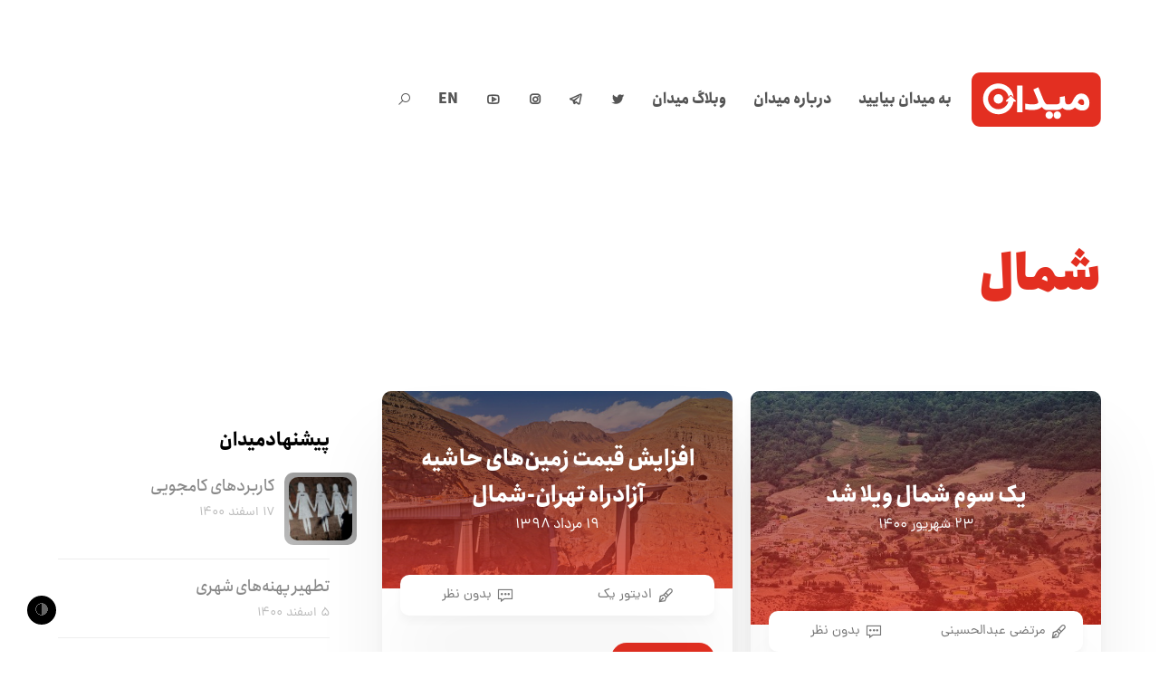

--- FILE ---
content_type: text/html; charset=UTF-8
request_url: https://meidaan.com/archive/tag/%D8%B4%D9%85%D8%A7%D9%84
body_size: 16645
content:
<!DOCTYPE html>
<html dir="rtl" lang="fa-IR" prefix="og: http://ogp.me/ns# fb: http://ogp.me/ns/fb#" itemscope itemtype="http://schema.org/WebPage">
<head>
<meta charset="UTF-8">
<link rel="profile" href="https://gmpg.org/xfn/11">
<!-- Manifest added by SuperPWA - Progressive Web Apps Plugin For WordPress -->
<link rel="manifest" href="/superpwa-manifest.json">
<meta name="theme-color" content="#e32f21">
<!-- / SuperPWA.com -->
<title>شمال &#8211; میدان</title>
<meta name='robots' content='max-image-preview:large' />
	<style>img:is([sizes="auto" i], [sizes^="auto," i]) { contain-intrinsic-size: 3000px 1500px }</style>
	<meta name="viewport" content="width=device-width, initial-scale=1">
<meta http-equiv="X-UA-Compatible" content="IE=edge" />
<meta name="generator" content="Total WordPress Theme 4.9.9" />
		<!-- This site uses the Google Analytics by MonsterInsights plugin v9.2.4 - Using Analytics tracking - https://www.monsterinsights.com/ -->
		<!-- توجه: افزونه در حال حاضر در این سایت پیکربندی نشده است. صاحب سایت باید گوگل آنالیتیکس را در پانل تنظیمات افزونه تأیید کند. -->
					<!-- No tracking code set -->
				<!-- / Google Analytics by MonsterInsights -->
		<style id='co-authors-plus-coauthors-style-inline-css'>
.wp-block-co-authors-plus-coauthors.is-layout-flow [class*=wp-block-co-authors-plus]{display:inline}

</style>
<style id='co-authors-plus-avatar-style-inline-css'>
.wp-block-co-authors-plus-avatar :where(img){height:auto;max-width:100%;vertical-align:bottom}.wp-block-co-authors-plus-coauthors.is-layout-flow .wp-block-co-authors-plus-avatar :where(img){vertical-align:middle}.wp-block-co-authors-plus-avatar:is(.alignleft,.alignright){display:table}.wp-block-co-authors-plus-avatar.aligncenter{display:table;margin-inline:auto}

</style>
<style id='co-authors-plus-image-style-inline-css'>
.wp-block-co-authors-plus-image{margin-bottom:0}.wp-block-co-authors-plus-image :where(img){height:auto;max-width:100%;vertical-align:bottom}.wp-block-co-authors-plus-coauthors.is-layout-flow .wp-block-co-authors-plus-image :where(img){vertical-align:middle}.wp-block-co-authors-plus-image:is(.alignfull,.alignwide) :where(img){width:100%}.wp-block-co-authors-plus-image:is(.alignleft,.alignright){display:table}.wp-block-co-authors-plus-image.aligncenter{display:table;margin-inline:auto}

</style>
<style id='safe-svg-svg-icon-style-inline-css'>
.safe-svg-cover{text-align:center}.safe-svg-cover .safe-svg-inside{display:inline-block;max-width:100%}.safe-svg-cover svg{height:100%;max-height:100%;max-width:100%;width:100%}

</style>
<style id='classic-theme-styles-inline-css'>
/*! This file is auto-generated */
.wp-block-button__link{color:#fff;background-color:#32373c;border-radius:9999px;box-shadow:none;text-decoration:none;padding:calc(.667em + 2px) calc(1.333em + 2px);font-size:1.125em}.wp-block-file__button{background:#32373c;color:#fff;text-decoration:none}
</style>
<style id='global-styles-inline-css'>
:root{--wp--preset--aspect-ratio--square: 1;--wp--preset--aspect-ratio--4-3: 4/3;--wp--preset--aspect-ratio--3-4: 3/4;--wp--preset--aspect-ratio--3-2: 3/2;--wp--preset--aspect-ratio--2-3: 2/3;--wp--preset--aspect-ratio--16-9: 16/9;--wp--preset--aspect-ratio--9-16: 9/16;--wp--preset--color--black: #000000;--wp--preset--color--cyan-bluish-gray: #abb8c3;--wp--preset--color--white: #ffffff;--wp--preset--color--pale-pink: #f78da7;--wp--preset--color--vivid-red: #cf2e2e;--wp--preset--color--luminous-vivid-orange: #ff6900;--wp--preset--color--luminous-vivid-amber: #fcb900;--wp--preset--color--light-green-cyan: #7bdcb5;--wp--preset--color--vivid-green-cyan: #00d084;--wp--preset--color--pale-cyan-blue: #8ed1fc;--wp--preset--color--vivid-cyan-blue: #0693e3;--wp--preset--color--vivid-purple: #9b51e0;--wp--preset--gradient--vivid-cyan-blue-to-vivid-purple: linear-gradient(135deg,rgba(6,147,227,1) 0%,rgb(155,81,224) 100%);--wp--preset--gradient--light-green-cyan-to-vivid-green-cyan: linear-gradient(135deg,rgb(122,220,180) 0%,rgb(0,208,130) 100%);--wp--preset--gradient--luminous-vivid-amber-to-luminous-vivid-orange: linear-gradient(135deg,rgba(252,185,0,1) 0%,rgba(255,105,0,1) 100%);--wp--preset--gradient--luminous-vivid-orange-to-vivid-red: linear-gradient(135deg,rgba(255,105,0,1) 0%,rgb(207,46,46) 100%);--wp--preset--gradient--very-light-gray-to-cyan-bluish-gray: linear-gradient(135deg,rgb(238,238,238) 0%,rgb(169,184,195) 100%);--wp--preset--gradient--cool-to-warm-spectrum: linear-gradient(135deg,rgb(74,234,220) 0%,rgb(151,120,209) 20%,rgb(207,42,186) 40%,rgb(238,44,130) 60%,rgb(251,105,98) 80%,rgb(254,248,76) 100%);--wp--preset--gradient--blush-light-purple: linear-gradient(135deg,rgb(255,206,236) 0%,rgb(152,150,240) 100%);--wp--preset--gradient--blush-bordeaux: linear-gradient(135deg,rgb(254,205,165) 0%,rgb(254,45,45) 50%,rgb(107,0,62) 100%);--wp--preset--gradient--luminous-dusk: linear-gradient(135deg,rgb(255,203,112) 0%,rgb(199,81,192) 50%,rgb(65,88,208) 100%);--wp--preset--gradient--pale-ocean: linear-gradient(135deg,rgb(255,245,203) 0%,rgb(182,227,212) 50%,rgb(51,167,181) 100%);--wp--preset--gradient--electric-grass: linear-gradient(135deg,rgb(202,248,128) 0%,rgb(113,206,126) 100%);--wp--preset--gradient--midnight: linear-gradient(135deg,rgb(2,3,129) 0%,rgb(40,116,252) 100%);--wp--preset--font-size--small: 13px;--wp--preset--font-size--medium: 20px;--wp--preset--font-size--large: 36px;--wp--preset--font-size--x-large: 42px;--wp--preset--spacing--20: 0.44rem;--wp--preset--spacing--30: 0.67rem;--wp--preset--spacing--40: 1rem;--wp--preset--spacing--50: 1.5rem;--wp--preset--spacing--60: 2.25rem;--wp--preset--spacing--70: 3.38rem;--wp--preset--spacing--80: 5.06rem;--wp--preset--shadow--natural: 6px 6px 9px rgba(0, 0, 0, 0.2);--wp--preset--shadow--deep: 12px 12px 50px rgba(0, 0, 0, 0.4);--wp--preset--shadow--sharp: 6px 6px 0px rgba(0, 0, 0, 0.2);--wp--preset--shadow--outlined: 6px 6px 0px -3px rgba(255, 255, 255, 1), 6px 6px rgba(0, 0, 0, 1);--wp--preset--shadow--crisp: 6px 6px 0px rgba(0, 0, 0, 1);}:where(.is-layout-flex){gap: 0.5em;}:where(.is-layout-grid){gap: 0.5em;}body .is-layout-flex{display: flex;}.is-layout-flex{flex-wrap: wrap;align-items: center;}.is-layout-flex > :is(*, div){margin: 0;}body .is-layout-grid{display: grid;}.is-layout-grid > :is(*, div){margin: 0;}:where(.wp-block-columns.is-layout-flex){gap: 2em;}:where(.wp-block-columns.is-layout-grid){gap: 2em;}:where(.wp-block-post-template.is-layout-flex){gap: 1.25em;}:where(.wp-block-post-template.is-layout-grid){gap: 1.25em;}.has-black-color{color: var(--wp--preset--color--black) !important;}.has-cyan-bluish-gray-color{color: var(--wp--preset--color--cyan-bluish-gray) !important;}.has-white-color{color: var(--wp--preset--color--white) !important;}.has-pale-pink-color{color: var(--wp--preset--color--pale-pink) !important;}.has-vivid-red-color{color: var(--wp--preset--color--vivid-red) !important;}.has-luminous-vivid-orange-color{color: var(--wp--preset--color--luminous-vivid-orange) !important;}.has-luminous-vivid-amber-color{color: var(--wp--preset--color--luminous-vivid-amber) !important;}.has-light-green-cyan-color{color: var(--wp--preset--color--light-green-cyan) !important;}.has-vivid-green-cyan-color{color: var(--wp--preset--color--vivid-green-cyan) !important;}.has-pale-cyan-blue-color{color: var(--wp--preset--color--pale-cyan-blue) !important;}.has-vivid-cyan-blue-color{color: var(--wp--preset--color--vivid-cyan-blue) !important;}.has-vivid-purple-color{color: var(--wp--preset--color--vivid-purple) !important;}.has-black-background-color{background-color: var(--wp--preset--color--black) !important;}.has-cyan-bluish-gray-background-color{background-color: var(--wp--preset--color--cyan-bluish-gray) !important;}.has-white-background-color{background-color: var(--wp--preset--color--white) !important;}.has-pale-pink-background-color{background-color: var(--wp--preset--color--pale-pink) !important;}.has-vivid-red-background-color{background-color: var(--wp--preset--color--vivid-red) !important;}.has-luminous-vivid-orange-background-color{background-color: var(--wp--preset--color--luminous-vivid-orange) !important;}.has-luminous-vivid-amber-background-color{background-color: var(--wp--preset--color--luminous-vivid-amber) !important;}.has-light-green-cyan-background-color{background-color: var(--wp--preset--color--light-green-cyan) !important;}.has-vivid-green-cyan-background-color{background-color: var(--wp--preset--color--vivid-green-cyan) !important;}.has-pale-cyan-blue-background-color{background-color: var(--wp--preset--color--pale-cyan-blue) !important;}.has-vivid-cyan-blue-background-color{background-color: var(--wp--preset--color--vivid-cyan-blue) !important;}.has-vivid-purple-background-color{background-color: var(--wp--preset--color--vivid-purple) !important;}.has-black-border-color{border-color: var(--wp--preset--color--black) !important;}.has-cyan-bluish-gray-border-color{border-color: var(--wp--preset--color--cyan-bluish-gray) !important;}.has-white-border-color{border-color: var(--wp--preset--color--white) !important;}.has-pale-pink-border-color{border-color: var(--wp--preset--color--pale-pink) !important;}.has-vivid-red-border-color{border-color: var(--wp--preset--color--vivid-red) !important;}.has-luminous-vivid-orange-border-color{border-color: var(--wp--preset--color--luminous-vivid-orange) !important;}.has-luminous-vivid-amber-border-color{border-color: var(--wp--preset--color--luminous-vivid-amber) !important;}.has-light-green-cyan-border-color{border-color: var(--wp--preset--color--light-green-cyan) !important;}.has-vivid-green-cyan-border-color{border-color: var(--wp--preset--color--vivid-green-cyan) !important;}.has-pale-cyan-blue-border-color{border-color: var(--wp--preset--color--pale-cyan-blue) !important;}.has-vivid-cyan-blue-border-color{border-color: var(--wp--preset--color--vivid-cyan-blue) !important;}.has-vivid-purple-border-color{border-color: var(--wp--preset--color--vivid-purple) !important;}.has-vivid-cyan-blue-to-vivid-purple-gradient-background{background: var(--wp--preset--gradient--vivid-cyan-blue-to-vivid-purple) !important;}.has-light-green-cyan-to-vivid-green-cyan-gradient-background{background: var(--wp--preset--gradient--light-green-cyan-to-vivid-green-cyan) !important;}.has-luminous-vivid-amber-to-luminous-vivid-orange-gradient-background{background: var(--wp--preset--gradient--luminous-vivid-amber-to-luminous-vivid-orange) !important;}.has-luminous-vivid-orange-to-vivid-red-gradient-background{background: var(--wp--preset--gradient--luminous-vivid-orange-to-vivid-red) !important;}.has-very-light-gray-to-cyan-bluish-gray-gradient-background{background: var(--wp--preset--gradient--very-light-gray-to-cyan-bluish-gray) !important;}.has-cool-to-warm-spectrum-gradient-background{background: var(--wp--preset--gradient--cool-to-warm-spectrum) !important;}.has-blush-light-purple-gradient-background{background: var(--wp--preset--gradient--blush-light-purple) !important;}.has-blush-bordeaux-gradient-background{background: var(--wp--preset--gradient--blush-bordeaux) !important;}.has-luminous-dusk-gradient-background{background: var(--wp--preset--gradient--luminous-dusk) !important;}.has-pale-ocean-gradient-background{background: var(--wp--preset--gradient--pale-ocean) !important;}.has-electric-grass-gradient-background{background: var(--wp--preset--gradient--electric-grass) !important;}.has-midnight-gradient-background{background: var(--wp--preset--gradient--midnight) !important;}.has-small-font-size{font-size: var(--wp--preset--font-size--small) !important;}.has-medium-font-size{font-size: var(--wp--preset--font-size--medium) !important;}.has-large-font-size{font-size: var(--wp--preset--font-size--large) !important;}.has-x-large-font-size{font-size: var(--wp--preset--font-size--x-large) !important;}
:where(.wp-block-post-template.is-layout-flex){gap: 1.25em;}:where(.wp-block-post-template.is-layout-grid){gap: 1.25em;}
:where(.wp-block-columns.is-layout-flex){gap: 2em;}:where(.wp-block-columns.is-layout-grid){gap: 2em;}
:root :where(.wp-block-pullquote){font-size: 1.5em;line-height: 1.6;}
</style>
<link rel='stylesheet' id='wpo_min-header-0-css' href='https://meidaan.com/wp-content/cache/wpo-minify/1730811333/assets/wpo-minify-header-17558768.min.css' media='all' />
<!--[if IE 8]>
<link rel='stylesheet' id='wpex-ie8-css' href='https://meidaan.com/wp-content/themes/meidaan-four/assets/css/wpex-ie8.css' media='all' />
<![endif]-->
<!--[if IE 9]>
<link rel='stylesheet' id='wpex-ie9-css' href='https://meidaan.com/wp-content/themes/meidaan-four/assets/css/wpex-ie9.css' media='all' />
<![endif]-->
<link rel='stylesheet' id='wpo_min-header-3-css' href='https://meidaan.com/wp-content/cache/wpo-minify/1730811333/assets/wpo-minify-header-9e520e5b.min.css' media='all' />
<script type="text/javascript">
window.slideDeck2Version = "5.4.0";
window.slideDeck2Distribution = "lite";
</script>
<script src="https://meidaan.com/wp-content/plugins/jquery-manager/assets/js/jquery-3.5.1.min.js" id="jquery-core-js"></script>
<script src="https://meidaan.com/wp-content/plugins/wp-user-avatar/assets/flatpickr/flatpickr.min.js" id="ppress-flatpickr-js"></script>
<script src="https://meidaan.com/wp-content/plugins/wp-user-avatar/assets/select2/select2.min.js" id="ppress-select2-js"></script>
<!--[if lt IE 9]>
<script src="https://meidaan.com/wp-content/themes/meidaan-four/assets/js/dynamic/html5.js" id="wpex-html5shiv-js"></script>
<![endif]-->
<script src="https://meidaan.com/wp-content/plugins/footnotes/js/jquery.tools.min.js" id="mci-footnotes-jquery-tools-js"></script>
<script src="https://meidaan.com/wp-content/plugins/jquery-manager/assets/js/jquery-migrate-3.3.0.min.js" id="jquery-migrate-js"></script>
<link rel="https://api.w.org/" href="https://meidaan.com/wp-json/" /><link rel="alternate" title="JSON" type="application/json" href="https://meidaan.com/wp-json/wp/v2/tags/16487" /><script>var cov__contry = "Iran";var cov__contry_text = "ایران";var cov__mbx_token = "pk.eyJ1IjoibWVocmFuYm9saGFzYW5pIiwiYSI6ImNrYnRoMXJ1NjA5d2UydHQ3ZWxpZ3VtengifQ.Vijyu2Zd83RoTog784aJNg";var cov__err_msg ="واکشی داده‌ها انجام نشد، شاید داده ای در کشور منتخب شما وجود نداشته باشد یا API موقتاً غیرقابل دسترس باشد.";var cov__plugin_dir = "https://meidaan.com/wp-content/plugins/corona-virus-data/";var cov__cases = "مبتلایان";var cov__deaths = "فوتی‌ها";var cov__recoverd = "بهبود یافته‌ها";var cov__cases_today = "مبتلایان امروز";var cov__deaths_today = "فوتی‌های امروز";var cov__critical = "موارد بحرانی";var cov__active = "موارد فعال";var cov__casepmillion = "مبتلایان در هر میلیون";var cov__deathspmillion = "فوتی‌ها در هر میلیون";var cov__history_global = "اطلاعات روزانه جهانی"var cov__history_c = "اطلاعات روزانه"var cov__popu = "جمعیت"</script><!-- start Simple Custom CSS and JS -->
<style>
.ashkaan {
	background: url('https://meidaan.com/wp-content/themes/compass/images/ashkan-cover.jpg') no-repeat;
	background-size: cover;
	width: 100%;
	height: 600px;
	position: relative;
	margin-top: -120px;
  background-position: center;
	}
	
.ashkaan .ashkaan-inner {
    width: 60%;
    height: 600px;
    display: block;
    position: relative;
    float: left;
    text-align: center;
}

.ashkaan .ashkaan-inner h1 {
    color: #fff;
	position: relative;
	font-size: 38px;
	font-weight: bold;
	margin-top: 1.5em;
	background: #e32f21;
	display: inline-block;
	padding: 0.7em 1.5em 0.3em;
	word-spacing: -3px;
	font-family: 'IRANSans';
}

.ashkaan .ashkaan-inner h1 p {
    font-size: 19px;
    text-align: left;
    margin-top: 7px;
}

.ashkaan-text {
    font-family: 'IRANSans';
    padding: 20px 20% 0 20%;
    color: #fff;
    font-weight: bold;
    text-shadow: 0px 1px 5px #666;
    margin-bottom: 35px
}

.ashkaan-btn a {
    display: inline;
    background: linear-gradient(150deg,#f00 0%,#ff6c00 50%,#ff6923 90%);
    color: #fff;
    font-family: 'IRANSans';
    padding: 10px 30px;
    border-radius: 40px;
    word-spacing: -3px;
    font-weight: bold;
  transition: all 0.3s ease-in-out;
}

.ashkaan-btn a:hover {
    box-shadow: 3px 3px 20px rgba(0, 0, 0, 0.2);
}

.home .main-navbar, .page-ashkan .main-navbar { display: none }
.home .navbar .search-form, .page-ashkan .navbar .search-form { display: none }
.home .header-sw, .page-ashkan .header-sw { display: none }

@media screen and (max-width:750px) {
  .navbar {
  margin: 0;
  }
  
  .page-ashkan .entry-header .entry-title {
  	width: 100% !important;
  }
  
  .ashkan-yaadnameh-posts .pis-ul {
    column-count: 1 !important;
}
  
  .navbar .inner-wrap {
    width: 100%;
    max-width: 100%;
    margin: 0 auto;
    padding: 25px 5px;
}
  
  .navbar-brand {
    float: left; 
  	position: relative;
    left: 0;
    right: 5px;
  }
  
  .ashkaan .ashkaan-inner {
    width: 80% !important;
height: 600px;
display: block;
position: relative;
float: left;
text-align: center;
clear: both;
margin-top: 6em;
margin-left: 0em;
}
  
  .ashkaan .ashkaan-inner h1 {
  margin-top: 0.2em;
    padding: 0.7em 1.3em 0.3em;
    font-size: 20px;
    margin-left: -50px
  }
  
  .ashkaan-text {
  padding: 20px 7% 0 7%;
    font-size: 0.9em;
  }
  
}

.page-ashkan .site-header {
    background: url('https://meidaan.com/wp-content/themes/compass/images/ashkan-cover.jpg');
    height: 300px;
    background-position: center;
}

.page-ashkan .breadcrumbs {
    display: none;
}

.page-ashkan .entry-header {
    text-align: center;
}

.page-ashkan .entry-header .entry-title {
    font-weight: bold;
    background: #e32f21e6;
    color: #fff;
    width: 40%;
    margin: 0 auto;
    position: relative;
    top: -40px;
    display: inline-block;
    height: 70px;
    line-height: 1.9;
}

.page-ashkan .entry-header .edit-link {
    display: none;
}

.ashkan-yaadnameh-posts .pis-ul {
    column-count: 2;
}

.ashkan-yaadnameh-posts .pis-ul .pis-li {
    display: table;
  	margin-bottom: 4em;
}

.ashkan-yaadnameh-posts .pis-ul .pis-li .pis-utility {
    margin-bottom: 0 !important;
}

.ashkan-yaadnameh-posts .pis-ul .pis-li .pis-title {
    line-height: 1.6 !important;
 	margin-bottom: 7px !important;
}

.ashkan-yaadnameh-posts .pis-ul .pis-li .pis-thumbnail {
    float: right;
  margin-bottom: 0;
}

.ashkan-yaadnameh-posts .pis-ul .pis-li .pis-title-link {
    font-size: 23px;
    font-weight: bold;
    word-spacing: -3px;
}

.ashkan-yaadnameh-posts .pis-ul .pis-li .pis-excerpt {
    font-size: 14px !important;
    line-height: 1.8 !important;
    color: #555;
}

.ashkan-yaadnameh-posts .pis-ul .pis-li .pis-more {
    display: block;
    margin-top: 20px;
}

.ashkan-yaadnameh-posts .pis-ul .pis-li .pis-more-link {
    background: #e32f21;
    color: #fff;
    padding: 3px 15px;
    border-radius: 80px;
}

.ashkan-yaadnameh-posts .pis-ul .pis-li .pis-more-link:hover {
    background: #bd1205;
}

.meidaan-home-main-post .pis-custom-field.pis-custom-field-enclosure {
	display: none;
}

.zirgozar-home .pis-li .pis-thumbnail {
	max-height: 170px;
	overflow: hidden;
}

.postid-73650.single-post #post-media img {
	position: absolute;
	top: 0;
	right: 0;
	transform: scale(1.2) translateY(0);
	left: 0;
	margin: 0 auto;
	filter: contrast(110%) saturate(120%);
}

.meidaan-home-slider .pis-li.pis-post-73650 .pis-thumbnail .pis-thumbnail-link img {
	transform: scale(1.2) translateY(0);
	filter: saturate(1.3);
	position: absolute;
	top: 0;
}</style>
<!-- end Simple Custom CSS and JS -->
<meta name="generator" content="Redux 4.4.5" /><link rel="icon" href="https://meidaan.com/wp-content/uploads/2020/06/solid-favicon.png" sizes="32x32"><link rel="shortcut icon" href="https://meidaan.com/wp-content/uploads/2020/06/solid-favicon.png"><link rel="apple-touch-icon" href="https://meidaan.com/wp-content/uploads/2020/06/solid-favicon.png" sizes="57x57" ><link rel="apple-touch-icon" href="https://meidaan.com/wp-content/uploads/2020/06/solid-favicon.png" sizes="76x76" ><link rel="apple-touch-icon" href="https://meidaan.com/wp-content/uploads/2020/06/solid-favicon.png" sizes="120x120"><link rel="apple-touch-icon" href="https://meidaan.com/wp-content/uploads/2020/06/solid-favicon.png" sizes="114x114"><noscript><style>body .wpex-vc-row-stretched, body .vc_row-o-full-height { visibility: visible; }</style></noscript>		<style id="wp-custom-css">
			body #site-logo a{height:60px}body #site-logo img{height:60px;max-height:60px;display:inline}body #site-logo,body #site-logo-inner{display:block !important;height:60px}.darkmode-toggle{z-index:1}		</style>
		<style id="wtr_settings-dynamic-css" title="dynamic-css" class="redux-options-output">.wtr-time-wrap{line-height:16px;color:#CCCCCC;font-size:16px;}</style><noscript><style> .wpb_animate_when_almost_visible { opacity: 1; }</style></noscript><style data-type="wpex-css" id="wpex-css">/*ACCENT COLOR*/.wpex-carousel-woocommerce .wpex-carousel-entry-details,a,.wpex-accent-color,#site-navigation .dropdown-menu >li.menu-item >a:hover,#site-navigation .dropdown-menu >li.menu-item.current-menu-item >a,#site-navigation .dropdown-menu >li.menu-item.current-menu-parent >a,h1 a:hover,h2 a:hover,a:hover h2,h3 a:hover,h4 a:hover,h5 a:hover,h6 a:hover,.entry-title a:hover,.modern-menu-widget a:hover,.theme-button.outline,.theme-button.clean,.meta a:hover{color:#e32f21}.vcex-skillbar-bar,.vcex-icon-box.style-five.link-wrap:hover,.vcex-icon-box.style-four.link-wrap:hover,.vcex-recent-news-date span.month,.vcex-pricing.featured .vcex-pricing-header,.vcex-testimonials-fullslider .sp-button:hover,.vcex-testimonials-fullslider .sp-selected-button,.vcex-social-links a:hover,.vcex-testimonials-fullslider.light-skin .sp-button:hover,.vcex-testimonials-fullslider.light-skin .sp-selected-button,.vcex-divider-dots span,.vcex-testimonials-fullslider .sp-button.sp-selected-button,.vcex-testimonials-fullslider .sp-button:hover,.wpex-accent-bg,.post-edit a,.background-highlight,input[type="submit"],.theme-button,button,.button,.theme-button.outline:hover,.active >.theme-button,.theme-button.active,.tagcloud a:hover,.post-tags a:hover,.wpex-carousel .owl-dot.active,.wpex-carousel .owl-prev,.wpex-carousel .owl-next,body #header-two-search #header-two-search-submit,#site-navigation .menu-button >a >span.link-inner,.modern-menu-widget li.menu-item.current-menu-item a,#sidebar .widget_nav_menu .current-menu-item >a,.widget_nav_menu_accordion .widget_nav_menu li.menu-item.current-menu-item >a,#site-navigation-wrap.has-menu-underline .main-navigation-ul>li>a>.link-inner::after,#wp-calendar caption,#wp-calendar tbody td:hover a,.navbar-style-six .dropdown-menu >li.menu-item.current-menu-item >a,.navbar-style-six .dropdown-menu >li.menu-item.current-menu-parent >a,#wpex-sfb-l,#wpex-sfb-r,#wpex-sfb-t,#wpex-sfb-b,#site-scroll-top:hover{background-color:#e32f21}.vcex-heading-bottom-border-w-color .vcex-heading-inner{border-bottom-color:#e32f21}.wpb_tabs.tab-style-alternative-two .wpb_tabs_nav li.ui-tabs-active a{border-bottom-color:#e32f21}.theme-button.outline{border-color:#e32f21}#searchform-dropdown{border-color:#e32f21}body #site-navigation-wrap.nav-dropdown-top-border .dropdown-menu >li >ul{border-top-color:#e32f21}.theme-heading.border-w-color span.text{border-bottom-color:#e32f21}/*ACCENT HOVER COLOR*/.post-edit a:hover,.theme-button:hover,input[type="submit"]:hover,button:hover,.button:hover,.wpex-carousel .owl-prev:hover,.wpex-carousel .owl-next:hover,#site-navigation .menu-button >a >span.link-inner:hover{background-color:#ff0a0a}/*CUSTOMIZER STYLING*/a,h1 a:hover,h2 a:hover,h3 a:hover,h4 a:hover,h5 a:hover,h6 a:hover,.entry-title a:hover,.meta a:hover{color:#e32f21}a:hover{color:#ff0a0a}.theme-button,input[type="submit"],button,.button,.added_to_cart{padding:5px 15px 5px 15px}.theme-button,input[type="submit"],button,#site-navigation .menu-button >a >span.link-inner,.button,.added_to_cart{border-radius:50px}.full-width-main-layout .container,.full-width-main-layout .vc_row-fluid.container,.boxed-main-layout #wrap{width:1200px}#site-header #site-header-inner{padding-top:80px;padding-bottom:80px}#wpex-mobile-menu-fixed-top,#wpex-mobile-menu-navbar{background:#e32f21}#sidr-main{background-color:#e32f21;color:#ffffff}.mobile-toggle-nav{background:#e32f21}.wpex-mobile-toggle-menu-fixed_top .mobile-toggle-nav{background:#e32f21}.mobile-toggle-nav a{border-color:#ff4949;color:#ffffff}.wpex-mobile-toggle-menu-fixed_top .mobile-toggle-nav a{border-color:#ff4949;color:#ffffff}.author-bio{background-color:#ffffff}#footer{background-color:#ffffff}#footer-bottom{background:#ffffff}.vc_column-inner{margin-bottom:40px}</style>
<!-- START - Open Graph and Twitter Card Tags 3.1.1 -->
 <!-- Facebook Open Graph -->
  <meta property="og:locale" content="fa_IR"/>
  <meta property="og:site_name" content="میدان"/>
  <meta property="og:title" content="شمال"/>
  <meta property="og:url" content="https://meidaan.com/archive/tag/%d8%b4%d9%85%d8%a7%d9%84"/>
  <meta property="og:type" content="article"/>
  <meta property="og:description" content="شمال"/>
  <meta property="og:image" content="https://meidaan.com/wp-content/uploads/2020/06/solid-favicon.png"/>
  <meta property="og:image:url" content="https://meidaan.com/wp-content/uploads/2020/06/solid-favicon.png"/>
  <meta property="og:image:secure_url" content="https://meidaan.com/wp-content/uploads/2020/06/solid-favicon.png"/>
 <!-- Google+ / Schema.org -->
 <!-- Twitter Cards -->
  <meta name="twitter:title" content="شمال"/>
  <meta name="twitter:url" content="https://meidaan.com/archive/tag/%d8%b4%d9%85%d8%a7%d9%84"/>
  <meta name="twitter:description" content="شمال"/>
  <meta name="twitter:image" content="https://meidaan.com/wp-content/uploads/2020/06/solid-favicon.png"/>
  <meta name="twitter:card" content="summary_large_image"/>
  <meta name="twitter:site" content="@meidaandotcom"/>
 <!-- SEO -->
  <link rel="canonical" href="https://meidaan.com/archive/tag/%d8%b4%d9%85%d8%a7%d9%84"/>
  <meta name="description" content="شمال"/>
 <!-- Misc. tags -->
 <!-- is_tag -->
<!-- END - Open Graph and Twitter Card Tags 3.1.1 -->
	

<style type="text/css" media="all">
.footnotes_reference_container {margin-top: 24px !important; margin-bottom: 0px !important;}
.footnote_container_prepare > p {border-bottom: 1px solid #aaaaaa !important;}
.footnote_tooltip { font-size: 13px !important; background-color: #ffffff !important; border-width: 1px !important; border-style: solid !important; border-color: #cccc99 !important; -webkit-box-shadow: 2px 2px 11px #666666; -moz-box-shadow: 2px 2px 11px #666666; box-shadow: 2px 2px 11px #666666; max-width: 450px !important;}

</style>
</head>

<body data-rsssl=1 class="rtl archive tag tag-16487 wp-custom-logo wpex-theme wpex-responsive full-width-main-layout no-composer wpex-live-site content-left-sidebar has-sidebar sidebar-widget-icons hasnt-overlay-header wpex-mobile-toggle-menu-icon_buttons has-mobile-menu wpex-disable-mm-focus-styles post-%db%8c%da%a9-%d8%b3%d9%88%d9%85-%d8%b4%d9%85%d8%a7%d9%84-%d9%88%db%8c%d9%84%d8%a7-%d8%b4%d8%af wpb-js-composer js-comp-ver-6.1 vc_responsive">
	<div class="meidaan-universal-search">
		<div class="mus-inner">
		<div class="asl_w_container asl_w_container_1" data-id="1" data-instance="1">
	<div id='ajaxsearchlite1'
		data-id="1"
		data-instance="1"
		class="asl_w asl_m asl_m_1 asl_m_1_1">
		<div class="probox">

	
	<div class='prosettings' style='display:none;' data-opened=0>
				<div class='innericon'>
			<svg version="1.1" xmlns="http://www.w3.org/2000/svg" xmlns:xlink="http://www.w3.org/1999/xlink" x="0px" y="0px" width="22" height="22" viewBox="0 0 512 512" enable-background="new 0 0 512 512" xml:space="preserve">
					<polygon transform = "rotate(90 256 256)" points="142.332,104.886 197.48,50 402.5,256 197.48,462 142.332,407.113 292.727,256 "/>
				</svg>
		</div>
	</div>

	
	
	<div class='proinput'>
		<form role="search" action='#' autocomplete="off"
				aria-label="Search form">
			<input aria-label="Search input"
					type='search' class='orig'
					tabindex="0"
					name='phrase'
					placeholder='جستجو کنید...'
					value=''
					autocomplete="off"/>
			<input aria-label="Search autocomplete"
					type='text'
					class='autocomplete'
					tabindex="-1"
					name='phrase'
					value=''
					autocomplete="off" disabled/>
			<input type='submit' value="Start search" style='width:0; height: 0; visibility: hidden;'>
		</form>
	</div>

	
	
	<button class='promagnifier' tabindex="0" aria-label="Search magnifier">
				<span class='innericon' style="display:block;">
			<svg version="1.1" xmlns="http://www.w3.org/2000/svg" xmlns:xlink="http://www.w3.org/1999/xlink" x="0px" y="0px" width="22" height="22" viewBox="0 0 512 512" enable-background="new 0 0 512 512" xml:space="preserve">
					<path d="M460.355,421.59L353.844,315.078c20.041-27.553,31.885-61.437,31.885-98.037
						C385.729,124.934,310.793,50,218.686,50C126.58,50,51.645,124.934,51.645,217.041c0,92.106,74.936,167.041,167.041,167.041
						c34.912,0,67.352-10.773,94.184-29.158L419.945,462L460.355,421.59z M100.631,217.041c0-65.096,52.959-118.056,118.055-118.056
						c65.098,0,118.057,52.959,118.057,118.056c0,65.096-52.959,118.056-118.057,118.056C153.59,335.097,100.631,282.137,100.631,217.041
						z"/>
				</svg>
		</span>
	</button>

	
	
	<div class='proloading'>

		<div class="asl_loader"><div class="asl_loader-inner asl_simple-circle"></div></div>

			</div>

			<div class='proclose'>
			<svg version="1.1" xmlns="http://www.w3.org/2000/svg" xmlns:xlink="http://www.w3.org/1999/xlink" x="0px"
				y="0px"
				width="12" height="12" viewBox="0 0 512 512" enable-background="new 0 0 512 512"
				xml:space="preserve">
				<polygon points="438.393,374.595 319.757,255.977 438.378,137.348 374.595,73.607 255.995,192.225 137.375,73.622 73.607,137.352 192.246,255.983 73.622,374.625 137.352,438.393 256.002,319.734 374.652,438.378 "/>
			</svg>
		</div>
	
	
</div>	</div>
	<div class='asl_data_container' style="display:none !important;">
		<div class="asl_init_data wpdreams_asl_data_ct"
	style="display:none !important;"
	id="asl_init_id_1"
	data-asl-id="1"
	data-asl-instance="1"
	data-settings="{&quot;homeurl&quot;:&quot;https:\/\/meidaan.com\/&quot;,&quot;resultstype&quot;:&quot;vertical&quot;,&quot;resultsposition&quot;:&quot;hover&quot;,&quot;itemscount&quot;:6,&quot;charcount&quot;:0,&quot;highlight&quot;:false,&quot;highlightWholewords&quot;:true,&quot;singleHighlight&quot;:false,&quot;scrollToResults&quot;:{&quot;enabled&quot;:false,&quot;offset&quot;:0},&quot;resultareaclickable&quot;:1,&quot;autocomplete&quot;:{&quot;enabled&quot;:false,&quot;lang&quot;:&quot;en&quot;,&quot;trigger_charcount&quot;:0},&quot;mobile&quot;:{&quot;menu_selector&quot;:&quot;#menu-toggle&quot;},&quot;trigger&quot;:{&quot;click&quot;:&quot;results_page&quot;,&quot;click_location&quot;:&quot;same&quot;,&quot;update_href&quot;:false,&quot;return&quot;:&quot;results_page&quot;,&quot;return_location&quot;:&quot;same&quot;,&quot;facet&quot;:true,&quot;type&quot;:true,&quot;redirect_url&quot;:&quot;?s={phrase}&quot;,&quot;delay&quot;:300},&quot;animations&quot;:{&quot;pc&quot;:{&quot;settings&quot;:{&quot;anim&quot;:&quot;fadedrop&quot;,&quot;dur&quot;:300},&quot;results&quot;:{&quot;anim&quot;:&quot;fadedrop&quot;,&quot;dur&quot;:300},&quot;items&quot;:&quot;voidanim&quot;},&quot;mob&quot;:{&quot;settings&quot;:{&quot;anim&quot;:&quot;fadedrop&quot;,&quot;dur&quot;:300},&quot;results&quot;:{&quot;anim&quot;:&quot;fadedrop&quot;,&quot;dur&quot;:300},&quot;items&quot;:&quot;voidanim&quot;}},&quot;autop&quot;:{&quot;state&quot;:true,&quot;phrase&quot;:&quot;&quot;,&quot;count&quot;:&quot;1&quot;},&quot;resPage&quot;:{&quot;useAjax&quot;:false,&quot;selector&quot;:&quot;#main&quot;,&quot;trigger_type&quot;:true,&quot;trigger_facet&quot;:true,&quot;trigger_magnifier&quot;:false,&quot;trigger_return&quot;:false},&quot;resultsSnapTo&quot;:&quot;left&quot;,&quot;results&quot;:{&quot;width&quot;:&quot;auto&quot;,&quot;width_tablet&quot;:&quot;auto&quot;,&quot;width_phone&quot;:&quot;auto&quot;},&quot;settingsimagepos&quot;:&quot;right&quot;,&quot;closeOnDocClick&quot;:true,&quot;overridewpdefault&quot;:false,&quot;override_method&quot;:&quot;get&quot;}"></div>
	<div id="asl_hidden_data">
		<svg style="position:absolute" height="0" width="0">
			<filter id="aslblur">
				<feGaussianBlur in="SourceGraphic" stdDeviation="4"/>
			</filter>
		</svg>
		<svg style="position:absolute" height="0" width="0">
			<filter id="no_aslblur"></filter>
		</svg>
	</div>
	</div>

	<div id='ajaxsearchliteres1'
	class='vertical wpdreams_asl_results asl_w asl_r asl_r_1 asl_r_1_1'>

	
	<div class="results">

		
		<div class="resdrg">
		</div>

		
	</div>

	
					<p class='showmore'>
			<span>نتایج بیشتر</span>
		</p>
			
</div>

	<div id='__original__ajaxsearchlitesettings1'
		data-id="1"
		class="searchsettings wpdreams_asl_settings asl_w asl_s asl_s_1">
		<form name='options'
		aria-label="Search settings form"
		autocomplete = 'off'>

	
	
	<input type="hidden" name="filters_changed" style="display:none;" value="0">
	<input type="hidden" name="filters_initial" style="display:none;" value="1">

	<div class="asl_option_inner hiddend">
		<input type='hidden' name='qtranslate_lang' id='qtranslate_lang'
				value='0'/>
	</div>

	
	
	<fieldset class="asl_sett_scroll">
		<legend style="display: none;">Generic selectors</legend>
		<div class="asl_option" tabindex="0">
			<div class="asl_option_inner">
				<input type="checkbox" value="exact"
						aria-label="Exact matches only"
						name="asl_gen[]" />
				<div class="asl_option_checkbox"></div>
			</div>
			<div class="asl_option_label">
				Exact matches only			</div>
		</div>
		<div class="asl_option" tabindex="0">
			<div class="asl_option_inner">
				<input type="checkbox" value="title"
						aria-label="Search in title"
						name="asl_gen[]"  checked="checked"/>
				<div class="asl_option_checkbox"></div>
			</div>
			<div class="asl_option_label">
				Search in title			</div>
		</div>
		<div class="asl_option" tabindex="0">
			<div class="asl_option_inner">
				<input type="checkbox" value="content"
						aria-label="Search in content"
						name="asl_gen[]"  checked="checked"/>
				<div class="asl_option_checkbox"></div>
			</div>
			<div class="asl_option_label">
				Search in content			</div>
		</div>
		<div class="asl_option_inner hiddend">
			<input type="checkbox" value="excerpt"
					aria-label="Search in excerpt"
					name="asl_gen[]"  checked="checked"/>
			<div class="asl_option_checkbox"></div>
		</div>
	</fieldset>
	<fieldset class="asl_sett_scroll">
		<legend style="display: none;">Post Type Selectors</legend>
					<div class="asl_option_inner hiddend">
				<input type="checkbox" value="post"
						aria-label="Hidden option, ignore please"
						name="customset[]" checked="checked"/>
			</div>
						<div class="asl_option_inner hiddend">
				<input type="checkbox" value="page"
						aria-label="Hidden option, ignore please"
						name="customset[]" checked="checked"/>
			</div>
						<div class="asl_option_inner hiddend">
				<input type="checkbox" value="guest-author"
						aria-label="Hidden option, ignore please"
						name="customset[]" checked="checked"/>
			</div>
						<div class="asl_option_inner hiddend">
				<input type="checkbox" value="acf-field"
						aria-label="Hidden option, ignore please"
						name="customset[]" checked="checked"/>
			</div>
				</fieldset>
	</form>
	</div>
</div>
		</div>
	</div>
	
	<link rel="stylesheet" href="https://maxst.icons8.com/vue-static/landings/line-awesome/line-awesome/1.3.0/css/line-awesome.min.css">
<link rel="stylesheet" href="https://cdnjs.cloudflare.com/ajax/libs/animate.css/3.7.2/animate.min.css">
	<div class="wpex-site-overlay"></div>
<a href="#content" class="skip-to-content">skip to Main Content</a><span data-ls_id="#site_top"></span>
	<div id="outer-wrap" class="clr">

		
		<div id="wrap" class="clr">

			


	<header id="site-header" class="header-one dyn-styles clr" itemscope="itemscope" itemtype="http://schema.org/WPHeader">

		
		<div id="site-header-inner" class="container clr">

			
<div id="site-logo" class="site-branding clr header-one-logo">
	<div id="site-logo-inner" class="clr"><a href="https://meidaan.com/" rel="home" class="main-logo"><img src="https://meidaan.com/wp-content/uploads/2020/06/meidaan-logo-solid-1.svg" alt="میدان" class="logo-img" data-no-retina="data-no-retina" height="60" /></a></div>
</div>
	
	<div id="site-navigation-wrap" class="navbar-style-one wpex-dropdowns-caret hide-at-mm-breakpoint clr">

		<nav id="site-navigation" class="navigation main-navigation main-navigation-one clr" itemscope="itemscope" itemtype="http://schema.org/SiteNavigationElement" aria-label="Main menu">

			
				<ul id="menu-%d9%81%d9%87%d8%b1%d8%b3%d8%aa-%db%b1" class="dropdown-menu main-navigation-ul sf-menu"><li id="menu-item-70839" class="menu-item menu-item-type-post_type menu-item-object-page menu-item-70839"><a href="https://meidaan.com/come"><span class="link-inner">به میدان بیایید</span></a></li>
<li id="menu-item-70840" class="menu-item menu-item-type-post_type menu-item-object-page menu-item-70840"><a href="https://meidaan.com/about"><span class="link-inner">درباره میدان</span></a></li>
<li id="menu-item-54864" class="meidaan-blog menu-item menu-item-type-custom menu-item-object-custom menu-item-54864"><a href="https://meidaan.com/blog/"><span class="link-inner">وبلاگ میدان</span></a></li>
<li id="menu-item-70884" class="menu-twitter menu-item menu-item-type-custom menu-item-object-custom menu-item-70884"><a href="https://twitter.com/meidaandotcom"><span class="link-inner"></span></a></li>
<li id="menu-item-70885" class="menu-telegram menu-item menu-item-type-custom menu-item-object-custom menu-item-70885"><a href="https://t.me/meidaandotcom"><span class="link-inner"></span></a></li>
<li id="menu-item-70886" class="menu-instagram menu-item menu-item-type-custom menu-item-object-custom menu-item-70886"><a href="https://instagram.com/meidaandotcom"><span class="link-inner"></span></a></li>
<li id="menu-item-75172" class="menu-youtube menu-item menu-item-type-custom menu-item-object-custom menu-item-75172"><a href="https://www.youtube.com/channel/UCEySU_1EXutXgEnp5I4w9Pw#0"><span class="link-inner"></span></a></li>
<li id="menu-item-58572" class="menu-meidaanblog menu-item menu-item-type-custom menu-item-object-custom menu-item-58572"><a href="https://meidaan.com/english"><span class="link-inner">EN</span></a></li>
<li id="menu-item-71348" class="meidaan-menu-search menu-item menu-item-type-custom menu-item-object-custom menu-item-71348"><a href="#"><span class="link-inner"></span></a></li>
</ul>
			
		</nav><!-- #site-navigation -->

	</div><!-- #site-navigation-wrap -->

	

<div id="mobile-menu" class="wpex-mobile-menu-toggle show-at-mm-breakpoint wpex-clr"><a href="#" class="mobile-menu-toggle" role="button" aria-label="Toggle mobile menu" aria-expanded="false"><span class="wpex-bars" aria-hidden="true"><span></span></span></a></div>
		</div><!-- #site-header-inner -->

		
	</header><!-- #header -->



			
			<main id="main" class="site-main clr">

				

<header class="page-header centered-minimal-page-header wpex-supports-mods">

	
	<div class="page-header-inner container clr">
		<h1 class="page-header-title wpex-clr" itemprop="headline"><span>شمال</span></h1>
			</div><!-- .page-header-inner -->

	</header><!-- .page-header -->


	<div id="content-wrap" class="container clr">

		
		<div id="primary" class="content-area clr">

			
			<div id="content" class="site-content">

				
				
<div id="blog-entries" class="entries clr wpex-row blog-masonry-grid">
<article id="post-80032" class="blog-entry clr isotope-entry col span_1_of_2 col-1 grid-entry-style post-80032 post type-post status-publish format-standard has-post-thumbnail hentry category-social category-sub-slider tag-16216 tag-2888 tag-16487 entry has-media">

	<div class="blog-entry-inner clr">

		
<div class="blog-entry-media entry-media wpex-clr overlay-parent overlay-parent-title-date-visible">

	
		<a href="https://meidaan.com/archive/80032" title="یک سوم شمال ویلا شد" rel="bookmark" class="blog-entry-media-link">
			<img src="https://meidaan.com/wp-content/uploads/2019/02/ویلاسازی-در-جنگل.jpg" alt='' data-no-retina width="500" height="333" />						
<div class="overlay-title-date-visible theme-overlay textcenter">
	<div class="overlay-table clr">
		<div class="overlay-table-cell clr">
			<div></div>
			<div class="overlay-title">یک سوم شمال ویلا شد</div>
			<div class="overlay-date">۲۳ شهریور ۱۴۰۰</div>
		</div>
	</div>
</div>		</a><!-- .blog-entry-media-link -->

		
	
</div><!-- .blog-entry-media -->

<ul class="meta clr meta-with-title">

	
		
			<li class="meta-author"><span class="ticon ticon-user-o" aria-hidden="true"></span><span class="vcard author"><span class="fn"><a href="https://meidaan.com/archive/author/abdohoseinimorteza" title="ارسال شده توسط مرتضی عبدالحسینی" rel="author" itemprop="author" itemscope="itemscope" itemtype="http://schema.org/Person">مرتضی عبدالحسینی</a></span></span></li>

		
	
		
			
				<li class="meta-comments comment-scroll"><span class="ticon ticon-comment-o" aria-hidden="true"></span><a href="https://meidaan.com/archive/80032#comments_reply" class="comments-link" >بدون نظر</a></li>

			
		
	
</ul><!-- .meta -->
<div class="blog-entry-excerpt wpex-clr">

	اساس آمارهای استخراجی «فرهیختگان» از داده‌های مرکز آمار ایران و همچنین سامانه معاملات املاک و مستغلات کشور، در پایان سال 99 تعداد مشاوران املاک کشور به 155 هزار و 236 واحد رسیده است. از این تعداد، 25 هزار و 554 واحد در استان تهران قرار دارد، در رتبه دوم مازندران با 15 هزار و 624 واحد، در رتبه سوم استان خراسان رضوی با 12 هزار و 767 واحد، در رتبه چهارم گیلان با 10 هزار و 249 واحد و آذربایجان‌شرقی نیز با 10 هزار و 88 واحد در رتبه پنجم قرار دارد.
</div><!-- .blog-entry-excerpt -->
<div class="blog-entry-readmore clr">
	<a href="https://meidaan.com/archive/80032" class="theme-button">بیشتر بخوانید<span class="readmore-rarr hidden">&rarr;</span></a>
</div><!-- .blog-entry-readmore -->
	</div><!-- .blog-entry-inner -->

</article><!-- .blog-entry -->
<article id="post-63313" class="blog-entry clr isotope-entry col span_1_of_2 col-2 grid-entry-style post-63313 post type-post status-publish format-standard has-post-thumbnail hentry category-dakke tag-16488 tag-2545 tag-71 tag-4672 tag-16487 tag-187 entry has-media">

	<div class="blog-entry-inner clr">

		
<div class="blog-entry-media entry-media wpex-clr overlay-parent overlay-parent-title-date-visible">

	
		<a href="https://meidaan.com/archive/63313" title="افزایش قیمت زمین‌های حاشیه آزادراه تهران-شمال" rel="bookmark" class="blog-entry-media-link">
			<img src="https://meidaan.com/wp-content/uploads/2019/08/57587730.jpg" alt='' data-no-retina width="600" height="338" />						
<div class="overlay-title-date-visible theme-overlay textcenter">
	<div class="overlay-table clr">
		<div class="overlay-table-cell clr">
			<div></div>
			<div class="overlay-title">افزایش قیمت زمین‌های حاشیه آزادراه تهران-شمال</div>
			<div class="overlay-date">۱۹ مرداد ۱۳۹۸</div>
		</div>
	</div>
</div>		</a><!-- .blog-entry-media-link -->

		
	
</div><!-- .blog-entry-media -->

<ul class="meta clr meta-with-title">

	
		
			<li class="meta-author"><span class="ticon ticon-user-o" aria-hidden="true"></span><span class="vcard author"><span class="fn"><a href="https://meidaan.com/archive/author/editoryek" title="ارسال شده توسط ادیتور یک" rel="author" itemprop="author" itemscope="itemscope" itemtype="http://schema.org/Person">ادیتور یک</a></span></span></li>

		
	
		
			
				<li class="meta-comments comment-scroll"><span class="ticon ticon-comment-o" aria-hidden="true"></span><a href="https://meidaan.com/archive/63313#comments_reply" class="comments-link" >بدون نظر</a></li>

			
		
	
</ul><!-- .meta -->
<div class="blog-entry-excerpt wpex-clr">

	
</div><!-- .blog-entry-excerpt -->
<div class="blog-entry-readmore clr">
	<a href="https://meidaan.com/archive/63313" class="theme-button">بیشتر بخوانید<span class="readmore-rarr hidden">&rarr;</span></a>
</div><!-- .blog-entry-readmore -->
	</div><!-- .blog-entry-inner -->

</article><!-- .blog-entry -->
</div><div class="wpex-load-more-wrap"><a href="#" class="wpex-load-more theme-button expanded" data-loadmore="{&quot;nonce&quot;:&quot;09c47bfc4f&quot;,&quot;query&quot;:{&quot;tag&quot;:&quot;%D8%B4%D9%85%D8%A7%D9%84&quot;,&quot;posts_per_page&quot;:10},&quot;maxPages&quot;:1,&quot;columns&quot;:&quot;2&quot;,&quot;is_home&quot;:false,&quot;grid&quot;:&quot;#blog-entries&quot;,&quot;count&quot;:0,&quot;category&quot;:false}"><span class="theme-button-inner">مطالب بیشتر</span></a><img src="https://meidaan.com/wp-includes/images/spinner-2x.gif" class="wpex-spinner" alt="Loading&hellip;" /><span class="ticon ticon-spinner"></span></div>
					
				
			</div><!-- #content -->

		
		</div><!-- #primary -->

		

<aside id="sidebar" class="sidebar-container sidebar-primary" itemscope="itemscope" itemtype="http://schema.org/WPSideBar">

	
	<div id="sidebar-inner" class="clr">

		
<!-- Start Posts in Sidebar - pis_posts_in_sidebar-3 -->
<div id="pis_posts_in_sidebar-3" class="widget-odd widget-first widget-1 widget-meidaan-suggestion sidebar-box widget posts-in-sidebar clr"><div class="widget-title">پیشنهاد میدان</div>
		<ul id="ul_pis_posts_in_sidebar-3" class="pis-ul">
<li class="pis-li pis-post-82640">
<p class="pis-thumbnail"><a class="pis-thumbnail-link" href="https://meidaan.com/archive/82640" rel="bookmark"><img width="150" height="150" src="https://meidaan.com/wp-content/uploads/2022/03/Iranian-Children-150x150.jpg" class="pis-thumbnail-img aligncenter wp-post-image" alt="" decoding="async" loading="lazy" srcset="https://meidaan.com/wp-content/uploads/2022/03/Iranian-Children-150x150.jpg 150w, https://meidaan.com/wp-content/uploads/2022/03/Iranian-Children-125x125.jpg 125w" sizes="auto, (max-width: 150px) 100vw, 150px" /></a></p>
<p class="pis-title"><a class="pis-title-link" href="https://meidaan.com/archive/82640" rel="bookmark">کاربرد‌های کامجویی</a></p>
<p class="pis-utility"><span class="pis-date">۱۷ اسفند ۱۴۰۰</span></p>
</li>
<li class="pis-li pis-post-82511">
<p class="pis-thumbnail"><a class="pis-thumbnail-link" href="https://meidaan.com/archive/82511" rel="bookmark"><img width="150" height="150" src="https://meidaan.com/wp-content/uploads/2022/02/1735603-150x150.jpg" class="pis-thumbnail-img aligncenter wp-post-image" alt="" decoding="async" loading="lazy" srcset="https://meidaan.com/wp-content/uploads/2022/02/1735603-150x150.jpg 150w, https://meidaan.com/wp-content/uploads/2022/02/1735603-125x125.jpg 125w" sizes="auto, (max-width: 150px) 100vw, 150px" /></a></p>
<p class="pis-title"><a class="pis-title-link" href="https://meidaan.com/archive/82511" rel="bookmark">تطهیر پهنه‌های شهری</a></p>
<p class="pis-utility"><span class="pis-date">۵ اسفند ۱۴۰۰</span></p>
</li>
<li class="pis-li pis-post-82341">
<p class="pis-thumbnail"><a class="pis-thumbnail-link" href="https://meidaan.com/archive/82341" rel="bookmark"><img width="150" height="150" src="https://meidaan.com/wp-content/uploads/2022/02/photo_2022-02-07_12-12-31-150x150.jpg" class="pis-thumbnail-img aligncenter wp-post-image" alt="" decoding="async" loading="lazy" srcset="https://meidaan.com/wp-content/uploads/2022/02/photo_2022-02-07_12-12-31-150x150.jpg 150w, https://meidaan.com/wp-content/uploads/2022/02/photo_2022-02-07_12-12-31-125x125.jpg 125w" sizes="auto, (max-width: 150px) 100vw, 150px" /></a></p>
<p class="pis-title"><a class="pis-title-link" href="https://meidaan.com/archive/82341" rel="bookmark">سر آویزان مدوسا</a></p>
<p class="pis-utility"><span class="pis-date">۱۸ بهمن ۱۴۰۰</span></p>
</li>
<li class="pis-li pis-post-82157">
<p class="pis-thumbnail"><a class="pis-thumbnail-link" href="https://meidaan.com/archive/82157" rel="bookmark"><img width="150" height="150" src="https://meidaan.com/wp-content/uploads/2022/01/photo_2022-01-23_13-26-36-150x150.jpg" class="pis-thumbnail-img aligncenter wp-post-image" alt="" decoding="async" loading="lazy" srcset="https://meidaan.com/wp-content/uploads/2022/01/photo_2022-01-23_13-26-36-150x150.jpg 150w, https://meidaan.com/wp-content/uploads/2022/01/photo_2022-01-23_13-26-36-125x125.jpg 125w" sizes="auto, (max-width: 150px) 100vw, 150px" /></a></p>
<p class="pis-title"><a class="pis-title-link" href="https://meidaan.com/archive/82157" rel="bookmark">جورج اورول؛ پیش‌گوی آخرالزمان</a></p>
<p class="pis-utility"><span class="pis-date">۳ بهمن ۱۴۰۰</span></p>
</li>
</ul>
<!-- Generated by Posts in Sidebar v4.14.0 -->
</div>
<!-- End Posts in Sidebar - pis_posts_in_sidebar-3 -->


<!-- Start Posts in Sidebar - pis_posts_in_sidebar-35 -->
<div id="pis_posts_in_sidebar-35" class="widget-even widget-last widget-2 single-kiosk sidebar-box widget posts-in-sidebar clr"><div class="widget-title">کیوسک</div>
		<ul id="ul_pis_posts_in_sidebar-35" class="pis-ul">
<li class="pis-li pis-post-82714">
<p class="pis-title"><a class="pis-title-link" href="https://meidaan.com/archive/82714" rel="bookmark">تنها روزنامه نابینایان تعطیل شد</a></p>
<p class="pis-utility"><span class="pis-date">۲۵ اسفند ۱۴۰۰</span></p>
</li>
<li class="pis-li pis-post-82710">
<p class="pis-title"><a class="pis-title-link" href="https://meidaan.com/archive/82710" rel="bookmark">فوت ۵۵۰ بیمار تالاسمی در سه سال اخیر</a></p>
<p class="pis-utility"><span class="pis-date">۲۴ اسفند ۱۴۰۰</span></p>
</li>
<li class="pis-li pis-post-82698">
<p class="pis-title"><a class="pis-title-link" href="https://meidaan.com/archive/82698" rel="bookmark">حذف قوانین ایران برای کمک به اقتصاد روسیه</a></p>
<p class="pis-utility"><span class="pis-date">۲۳ اسفند ۱۴۰۰</span></p>
</li>
<li class="pis-li pis-post-82693">
<p class="pis-title"><a class="pis-title-link" href="https://meidaan.com/archive/82693" rel="bookmark">حصارکشی فضا در نظام غارتِ شهر</a></p>
<p class="pis-utility"><span class="pis-date">۲۲ اسفند ۱۴۰۰</span></p>
</li>
<li class="pis-li pis-post-82689">
<p class="pis-title"><a class="pis-title-link" href="https://meidaan.com/archive/82689" rel="bookmark">خاکستر شدن ۱۰۰هزار هکتار جنگل و مرتع طی ۵ سال</a></p>
<p class="pis-utility"><span class="pis-date">۲۲ اسفند ۱۴۰۰</span></p>
</li>
<li class="pis-li pis-post-82665">
<p class="pis-title"><a class="pis-title-link" href="https://meidaan.com/archive/82665" rel="bookmark">رئیس پزشکی قانونی: تطبیق جنسیت مردان ترنس «زنگ خطر است»</a></p>
<p class="pis-utility"><span class="pis-date">۱۸ اسفند ۱۴۰۰</span></p>
</li>
<li class="pis-li pis-post-82661">
<p class="pis-title"><a class="pis-title-link" href="https://meidaan.com/archive/82661" rel="bookmark">«علیه پوتین، رکاب بزن!»</a></p>
<p class="pis-utility"><span class="pis-date">۱۸ اسفند ۱۴۰۰</span></p>
</li>
<li class="pis-li pis-post-82636">
<p class="pis-title"><a class="pis-title-link" href="https://meidaan.com/archive/82636" rel="bookmark">«واکسن اچ‌پی‌وی رایگان در دسترس مردم قرار گیرد»</a></p>
<p class="pis-utility"><span class="pis-date">۱۷ اسفند ۱۴۰۰</span></p>
</li>
<li class="pis-li pis-post-82625">
<p class="pis-title"><a class="pis-title-link" href="https://meidaan.com/archive/82625" rel="bookmark">حمله تله‌کابینی دولت به جنگل‌های هیرکانی</a></p>
<p class="pis-utility"><span class="pis-date">۱۶ اسفند ۱۴۰۰</span></p>
</li>
<li class="pis-li pis-post-82621">
<p class="pis-title"><a class="pis-title-link" href="https://meidaan.com/archive/82621" rel="bookmark">شهرفروشی و مرگ روزانه عابران پیاده</a></p>
<p class="pis-utility"><span class="pis-date">۱۶ اسفند ۱۴۰۰</span></p>
</li>
</ul>
<!-- Generated by Posts in Sidebar v4.14.0 -->
</div>
<!-- End Posts in Sidebar - pis_posts_in_sidebar-35 -->


	</div><!-- #sidebar-inner -->

	
</aside><!-- #sidebar -->


	</div><!-- .container -->


			
		</main><!-- #main-content -->

		
		


	
	    <footer id="footer" class="site-footer" itemscope="itemscope" itemtype="http://schema.org/WPFooter">

	        
	        <div id="footer-inner" class="site-footer-inner container clr">

	            
<div id="footer-widgets" class="wpex-row clr single-col-footer gap-30">

	
		<div class="footer-box span_1_of_1 col col-1">
		<div id="text-5" class="widget-odd widget-last widget-first widget-1 footerabout footer-widget widget widget_text clr">			<div class="textwidget"><p>هرگونه انتشار و بازنشر مطالبی که میدان اولین انتشار دهنده آن است، آزاد بوده و توصیه می‌شود. درباره مطالبی که از منابع دیگر در سایت میدان با ذکر منبع بازنشر شده‌اند، محدودیت‌های منبع اصلی معتبر خواهد بود.</p>
<p>نسخه ۴/۰ &#8211; <a href="https://meidaan.com/about/changelog">تاریخچه تغییرات</a></p>
<p>۱۳۹۹</p>
</div>
		</div>	</div><!-- .footer-1-box -->

	
	
	
	
	
</div><!-- #footer-widgets -->
	        </div><!-- #footer-widgets -->

	        
	    </footer><!-- #footer -->

	


	</div><!-- #wrap -->

	
</div><!-- #outer-wrap -->


<div id="mobile-menu-search" class="clr wpex-hidden">
	<form method="get" action="https://meidaan.com/" class="mobile-menu-searchform">
		<input type="search" name="s" autocomplete="off" aria-label="Search" placeholder="Search" />
						<button type="submit" class="searchform-submit" aria-label="Submit search"><span class="ticon ticon-search"></span></button>
	</form>
</div>
<div class="wpex-mobile-menu-top wpex-hidden"></div>
<div class="wpex-mobile-menu-bottom wpex-hidden"></div>
<a href="#outer-wrap" id="site-scroll-top"><span class="ticon ticon-arrow-up" aria-hidden="true"></span><span class="screen-reader-text">Back To Top</span></a><div id="sidr-close"><div class="wpex-close"><a href="#" aria-expanded="false" role="button" aria-label="Toggle mobile menu">&times;</a></div></div>
<div class="meidaan-dark-mode-toggle">
	<span class="mdmt-btn">
		<i>🌗</i>
	</span>
</div>

<script>
    $('document').ready(function(){
        $( ".wpex-highlight" ).wrap( "<div class='single-post-highlight-wrapper'></div>" );
    });
</script><link rel='stylesheet' id='wpo_min-footer-0-css' href='https://meidaan.com/wp-content/cache/wpo-minify/1730811333/assets/wpo-minify-footer-8dd60e12.min.css' media='all' />
<script src="https://meidaan.com/wp-includes/js/jquery/ui/core.min.js" id="jquery-ui-core-js"></script>
<script src="https://meidaan.com/wp-includes/js/jquery/ui/tooltip.min.js" id="jquery-ui-tooltip-js"></script>
<script id="wpo_min-footer-2-js-extra">
var superpwa_sw = {"url":"\/superpwa-sw.js?1768883237","disable_addtohome":"0","enableOnDesktop":"","offline_form_addon_active":"","ajax_url":"https:\/\/meidaan.com\/wp-admin\/admin-ajax.php","offline_message":"1","offline_message_txt":"You are currently offline."};
</script>
<script src="https://meidaan.com/wp-content/cache/wpo-minify/1730811333/assets/wpo-minify-footer-superpwa-register-sw1734708909.min.js" id="wpo_min-footer-2-js"></script>
<script src="https://meidaan.com/wp-content/cache/wpo-minify/1730811333/assets/wpo-minify-footer-wtr-js1734708926.min.js" id="wpo_min-footer-3-js"></script>
<script id="wpo_min-footer-4-js-extra">
var wparest = "https:\/\/meidaan.com\/wp-json\/wp\/v2\/media";
var wpatext = "<span>Long Description<\/span>";
</script>
<script src="https://meidaan.com/wp-content/cache/wpo-minify/1730811333/assets/wpo-minify-footer-longdesc.button1612265260.min.js" id="wpo_min-footer-4-js"></script>
<script src="https://meidaan.com/wp-content/cache/wpo-minify/1730811333/assets/wpo-minify-footer-current.menu1612265260.min.js" id="wpo_min-footer-5-js"></script>
<script id="ppress-frontend-script-js-extra">
var pp_ajax_form = {"ajaxurl":"https:\/\/meidaan.com\/wp-admin\/admin-ajax.php","confirm_delete":"Are you sure?","deleting_text":"Deleting...","deleting_error":"An error occurred. Please try again.","nonce":"ca8f494fe5","disable_ajax_form":"false","is_checkout":"0","is_checkout_tax_enabled":"0","is_checkout_autoscroll_enabled":"true"};
</script>
<script src="https://meidaan.com/wp-content/plugins/wp-user-avatar/assets/js/frontend.min.js" id="ppress-frontend-script-js"></script>
<script id="wpex-core-js-extra">
var wpexLocalize = {"isRTL":"1","mainLayout":"full-width","menuSearchStyle":"disabled","siteHeaderStyle":"one","megaMenuJS":"1","superfishDelay":"600","superfishSpeed":"fast","superfishSpeedOut":"fast","menuWidgetAccordion":"1","hasMobileMenu":"1","mobileMenuBreakpoint":"959","mobileMenuStyle":"sidr","mobileMenuToggleStyle":"icon_buttons","scrollToHash":"1","scrollToHashTimeout":"500","localScrollUpdateHash":"","localScrollHighlight":"1","localScrollSpeed":"1000","localScrollEasing":"easeInOutExpo","scrollTopSpeed":"1000","scrollTopOffset":"100","responsiveDataBreakpoints":{"tl":"1024px","tp":"959px","pl":"767px","pp":"479px"},"ajaxurl":"https:\/\/meidaan.com\/wp-admin\/admin-ajax.php","loadMore":{"text":"\u0645\u0637\u0627\u0644\u0628 \u0628\u06cc\u0634\u062a\u0631","loadingText":"Loading&hellip;","failedText":"Failed to load posts."},"i18n":{"openSubmenu":"Open submenu of %s","closeSubmenu":"Close submenu of %s"},"sidrSource":"#sidr-close, #site-navigation, #mobile-menu-search","sidrDisplace":"","sidrSide":"left","sidrBodyNoScroll":"","sidrSpeed":"300","altercf7Prealoader":"1","customSelects":".woocommerce-ordering .orderby, #dropdown_product_cat, .widget_categories form, .widget_archive select, .single-product .variations_form .variations select, .vcex-form-shortcode select"};
</script>
<script src="https://meidaan.com/wp-content/themes/meidaan-four/assets/js/total.min.js" id="wpex-core-js"></script>
<script src="https://meidaan.com/wp-includes/js/imagesloaded.min.js" id="imagesloaded-js"></script>
<script src="https://meidaan.com/wp-content/plugins/js_composer/assets/lib/bower/isotope/dist/isotope.pkgd.min.js" id="isotope-js"></script>
<script src="https://meidaan.com/wp-content/cache/wpo-minify/1730811333/assets/wpo-minify-footer-meidaanjs1599901480.min.js" id="wpo_min-footer-10-js"></script>
<script src="https://meidaan.com/wp-content/cache/wpo-minify/1730811333/assets/wpo-minify-footer-sbp-ins-page1734708899.min.js" id="wpo_min-footer-11-js"></script>
<script id="wd-asl-ajaxsearchlite-js-before">
window.ASL = typeof window.ASL !== 'undefined' ? window.ASL : {}; window.ASL.wp_rocket_exception = "DOMContentLoaded"; window.ASL.ajaxurl = "https:\/\/meidaan.com\/wp-admin\/admin-ajax.php"; window.ASL.backend_ajaxurl = "https:\/\/meidaan.com\/wp-admin\/admin-ajax.php"; window.ASL.asl_url = "https:\/\/meidaan.com\/wp-content\/plugins\/ajax-search-lite\/"; window.ASL.detect_ajax = 0; window.ASL.media_query = 4780; window.ASL.version = 4780; window.ASL.pageHTML = ""; window.ASL.additional_scripts = []; window.ASL.script_async_load = false; window.ASL.init_only_in_viewport = true; window.ASL.font_url = "https:\/\/meidaan.com\/wp-content\/plugins\/ajax-search-lite\/css\/fonts\/icons2.woff2"; window.ASL.highlight = {"enabled":false,"data":[]}; window.ASL.analytics = {"method":0,"tracking_id":"","string":"?ajax_search={asl_term}","event":{"focus":{"active":true,"action":"focus","category":"ASL","label":"Input focus","value":"1"},"search_start":{"active":false,"action":"search_start","category":"ASL","label":"Phrase: {phrase}","value":"1"},"search_end":{"active":true,"action":"search_end","category":"ASL","label":"{phrase} | {results_count}","value":"1"},"magnifier":{"active":true,"action":"magnifier","category":"ASL","label":"Magnifier clicked","value":"1"},"return":{"active":true,"action":"return","category":"ASL","label":"Return button pressed","value":"1"},"facet_change":{"active":false,"action":"facet_change","category":"ASL","label":"{option_label} | {option_value}","value":"1"},"result_click":{"active":true,"action":"result_click","category":"ASL","label":"{result_title} | {result_url}","value":"1"}}};
window.ASL_INSTANCES = [];window.ASL_INSTANCES[1] = {"homeurl":"https:\/\/meidaan.com\/","resultstype":"vertical","resultsposition":"hover","itemscount":6,"charcount":0,"highlight":false,"highlightWholewords":true,"singleHighlight":false,"scrollToResults":{"enabled":false,"offset":0},"resultareaclickable":1,"autocomplete":{"enabled":false,"lang":"en","trigger_charcount":0},"mobile":{"menu_selector":"#menu-toggle"},"trigger":{"click":"results_page","click_location":"same","update_href":false,"return":"results_page","return_location":"same","facet":true,"type":true,"redirect_url":"?s={phrase}","delay":300},"animations":{"pc":{"settings":{"anim":"fadedrop","dur":300},"results":{"anim":"fadedrop","dur":300},"items":"voidanim"},"mob":{"settings":{"anim":"fadedrop","dur":300},"results":{"anim":"fadedrop","dur":300},"items":"voidanim"}},"autop":{"state":true,"phrase":"","count":"1"},"resPage":{"useAjax":false,"selector":"#main","trigger_type":true,"trigger_facet":true,"trigger_magnifier":false,"trigger_return":false},"resultsSnapTo":"left","results":{"width":"auto","width_tablet":"auto","width_phone":"auto"},"settingsimagepos":"right","closeOnDocClick":true,"overridewpdefault":false,"override_method":"get"};
</script>
<script src="https://meidaan.com/wp-content/plugins/ajax-search-lite/js/min/plugin/optimized/asl-prereq.min.js" id="wd-asl-ajaxsearchlite-js"></script>
<script src="https://meidaan.com/wp-content/plugins/ajax-search-lite/js/min/plugin/optimized/asl-core.min.js" id="wd-asl-ajaxsearchlite-core-js"></script>
<script src="https://meidaan.com/wp-content/plugins/ajax-search-lite/js/min/plugin/optimized/asl-results-vertical.min.js" id="wd-asl-ajaxsearchlite-vertical-js"></script>
<script src="https://meidaan.com/wp-content/plugins/ajax-search-lite/js/min/plugin/optimized/asl-ga.min.js" id="wd-asl-ajaxsearchlite-ga-js"></script>
<script src="https://meidaan.com/wp-content/plugins/ajax-search-lite/js/min/plugin/optimized/asl-wrapper.min.js" id="wd-asl-ajaxsearchlite-wrapper-js"></script>
<script src="https://meidaan.com/wp-content/plugins/total-theme-core/inc/wpbakery/assets/js/vcex-front.min.js" id="vcex-front-js"></script>
<script src="https://meidaan.com/wp-content/cache/wpo-minify/1730811333/assets/wpo-minify-footer-jail1606905299.min.js" id="wpo_min-footer-18-js"></script>
<script src="https://meidaan.com/wp-content/plugins/slidedeck/js/jquery-mousewheel/jquery.mousewheel.min.js" id="scrolling-js-js"></script>
<script src="https://meidaan.com/wp-content/cache/wpo-minify/1730811333/assets/wpo-minify-footer-jquery-easing1606905299.min.js" id="wpo_min-footer-20-js"></script>
<script src="https://meidaan.com/wp-content/cache/wpo-minify/1730811333/assets/wpo-minify-footer-slidedeck-library-js1606905299.min.js" id="wpo_min-footer-21-js"></script>
<script src="https://meidaan.com/wp-content/cache/wpo-minify/1730811333/assets/wpo-minify-footer-slidedeck-public1606905299.min.js" id="wpo_min-footer-22-js"></script>
<script src="https://platform.twitter.com/widgets.js" id="twitter-intent-api-js"></script>
<script src="https://meidaan.com/wp-content/themes/meidaan-four/assets/js/dynamic/wpex-loadmore.min.js" id="wpex-loadmore-js"></script>
<script id="fancybox-js-extra">
var wpexLightboxSettings = {"animationEffect":"fade","zoomOpacity":"auto","animationDuration":"366","transitionEffect":"fade","transitionDuration":"366","gutter":"50","loop":"","arrows":"1","infobar":"1","smallBtn":"auto","closeExisting":"1","buttons":["zoom","slideShow","close","thumbs"],"slideShow":{"autoStart":false,"speed":3000},"lang":"en","i18n":{"en":{"CLOSE":"Close","NEXT":"Next","PREV":"Previous","ERROR":"The requested content cannot be loaded. Please try again later.","PLAY_START":"Start slideshow","PLAY_STOP":"Pause slideshow","FULL_SCREEN":"Full screen","THUMBS":"Thumbnails","DOWNLOAD":"Download","SHARE":"Share","ZOOM":"Zoom"}},"thumbs":{"autoStart":false,"hideOnClose":true,"axis":"y"}};
</script>
<script src="https://meidaan.com/wp-content/themes/meidaan-four/assets/lib/fancybox/jquery.fancybox.min.js" id="fancybox-js"></script>
<script type="text/javascript">
var slideDeck2URLPath = "https://meidaan.com/wp-content/plugins/slidedeck";
var slideDeck2iframeByDefault = false;
</script>
<!-- start Simple Custom CSS and JS -->
<script>
 
jQuery(document).ready(function( $ ){
$('.post-meta .author.vcard').each(function(){
 if(!$(this).text() || !$(this).text().trim())
   $(this).remove();
})
  
  $('.post-meta .author.vcard.author_new a').each(function(){
 if(!$(this).text() || !$(this).text().trim())
   $(this).remove();
})
  });


$('.sf-menu > li.menu-item.meidaan-menu-search a').click(function(e) {
    $('html').addClass('mus-open');
    $('.meidaan-universal-search').addClass('mus-show');
    e.preventDefault();
  });
</script>
<!-- end Simple Custom CSS and JS -->

<script type='text/javascript'>
//<![CDATA[
(function( $ ) { 'use strict';
	
	$('a').removeAttr('target');
	
	$('input,a,select,textarea,button').removeAttr('tabindex');
	
}(jQuery));
//]]>
</script>
</body>
</html>
<!-- Optimized by Speed Booster Pack v4.5.8.1 -->

--- FILE ---
content_type: application/x-javascript
request_url: https://meidaan.com/wp-content/plugins/jquery-manager/assets/js/jquery-migrate-3.3.0.min.js
body_size: 3426
content:
/*! jQuery Migrate v3.3.0 | (c) OpenJS Foundation and other contributors | jquery.org/license */
"undefined"==typeof jQuery.migrateMute&&(jQuery.migrateMute=!0),function(t){"use strict";"function"==typeof define&&define.amd?define(["jquery"],function(e){return t(e,window)}):"object"==typeof module&&module.exports?module.exports=t(require("jquery"),window):t(jQuery,window)}(function(s,n){"use strict";function e(e){return 0<=function(e,t){var r,n=/^(\d+)\.(\d+)\.(\d+)/,i=n.exec(e)||[],o=n.exec(t)||[];for(r=1;r<=3;r++){if(+i[r]>+o[r])return 1;if(+i[r]<+o[r])return-1}return 0}(s.fn.jquery,e)}s.migrateVersion="3.3.0",n.console&&n.console.log&&(s&&e("3.0.0")||n.console.log("JQMIGRATE: jQuery 3.0.0+ REQUIRED"),s.migrateWarnings&&n.console.log("JQMIGRATE: Migrate plugin loaded multiple times"),n.console.log("JQMIGRATE: Migrate is installed"+(s.migrateMute?"":" with logging active")+", version "+s.migrateVersion));var r={};function u(e){var t=n.console;s.migrateDeduplicateWarnings&&r[e]||(r[e]=!0,s.migrateWarnings.push(e),t&&t.warn&&!s.migrateMute&&(t.warn("JQMIGRATE: "+e),s.migrateTrace&&t.trace&&t.trace()))}function t(e,t,r,n){Object.defineProperty(e,t,{configurable:!0,enumerable:!0,get:function(){return u(n),r},set:function(e){u(n),r=e}})}function i(e,t,r,n){e[t]=function(){return u(n),r.apply(this,arguments)}}s.migrateDeduplicateWarnings=!0,s.migrateWarnings=[],void 0===s.migrateTrace&&(s.migrateTrace=!0),s.migrateReset=function(){r={},s.migrateWarnings.length=0},"BackCompat"===n.document.compatMode&&u("jQuery is not compatible with Quirks Mode");var o,a={},c=s.fn.init,d=s.find,l=/\[(\s*[-\w]+\s*)([~|^$*]?=)\s*([-\w#]*?#[-\w#]*)\s*\]/,p=/\[(\s*[-\w]+\s*)([~|^$*]?=)\s*([-\w#]*?#[-\w#]*)\s*\]/g,f=/^[\s\uFEFF\xA0]+|[\s\uFEFF\xA0]+$/g;for(o in s.fn.init=function(e){var t=Array.prototype.slice.call(arguments);return"string"==typeof e&&"#"===e&&(u("jQuery( '#' ) is not a valid selector"),t[0]=[]),c.apply(this,t)},s.fn.init.prototype=s.fn,s.find=function(t){var r=Array.prototype.slice.call(arguments);if("string"==typeof t&&l.test(t))try{n.document.querySelector(t)}catch(e){t=t.replace(p,function(e,t,r,n){return"["+t+r+'"'+n+'"]'});try{n.document.querySelector(t),u("Attribute selector with '#' must be quoted: "+r[0]),r[0]=t}catch(e){u("Attribute selector with '#' was not fixed: "+r[0])}}return d.apply(this,r)},d)Object.prototype.hasOwnProperty.call(d,o)&&(s.find[o]=d[o]);if(i(s.fn,"size",function(){return this.length},"jQuery.fn.size() is deprecated and removed; use the .length property"),i(s,"parseJSON",function(){return JSON.parse.apply(null,arguments)},"jQuery.parseJSON is deprecated; use JSON.parse"),i(s,"holdReady",s.holdReady,"jQuery.holdReady is deprecated"),i(s,"unique",s.uniqueSort,"jQuery.unique is deprecated; use jQuery.uniqueSort"),t(s.expr,"filters",s.expr.pseudos,"jQuery.expr.filters is deprecated; use jQuery.expr.pseudos"),t(s.expr,":",s.expr.pseudos,"jQuery.expr[':'] is deprecated; use jQuery.expr.pseudos"),e("3.1.1")&&i(s,"trim",function(e){return null==e?"":(e+"").replace(f,"")},"jQuery.trim is deprecated; use String.prototype.trim"),e("3.2.0")&&i(s,"nodeName",function(e,t){return e.nodeName&&e.nodeName.toLowerCase()===t.toLowerCase()},"jQuery.nodeName is deprecated"),e("3.3.0")&&(i(s,"isNumeric",function(e){var t=typeof e;return("number"==t||"string"==t)&&!isNaN(e-parseFloat(e))},"jQuery.isNumeric() is deprecated"),s.each("Boolean Number String Function Array Date RegExp Object Error Symbol".split(" "),function(e,t){a["[object "+t+"]"]=t.toLowerCase()}),i(s,"type",function(e){return null==e?e+"":"object"==typeof e||"function"==typeof e?a[Object.prototype.toString.call(e)]||"object":typeof e},"jQuery.type is deprecated"),i(s,"isFunction",function(e){return"function"==typeof e},"jQuery.isFunction() is deprecated"),i(s,"isWindow",function(e){return null!=e&&e===e.window},"jQuery.isWindow() is deprecated"),i(s,"isArray",Array.isArray,"jQuery.isArray is deprecated; use Array.isArray")),s.ajax){var y=s.ajax;s.ajax=function(){var e=y.apply(this,arguments);return e.promise&&(i(e,"success",e.done,"jQXHR.success is deprecated and removed"),i(e,"error",e.fail,"jQXHR.error is deprecated and removed"),i(e,"complete",e.always,"jQXHR.complete is deprecated and removed")),e}}var m=s.fn.removeAttr,g=s.fn.toggleClass,h=/\S+/g;function v(e){return e.replace(/-([a-z])/g,function(e,t){return t.toUpperCase()})}s.fn.removeAttr=function(e){var r=this;return s.each(e.match(h),function(e,t){s.expr.match.bool.test(t)&&(u("jQuery.fn.removeAttr no longer sets boolean properties: "+t),r.prop(t,!1))}),m.apply(this,arguments)};var j,Q=!(s.fn.toggleClass=function(t){return void 0!==t&&"boolean"!=typeof t?g.apply(this,arguments):(u("jQuery.fn.toggleClass( boolean ) is deprecated"),this.each(function(){var e=this.getAttribute&&this.getAttribute("class")||"";e&&s.data(this,"__className__",e),this.setAttribute&&this.setAttribute("class",e||!1===t?"":s.data(this,"__className__")||"")}))}),b=/^[a-z]/,w=/^(?:Border(?:Top|Right|Bottom|Left)?(?:Width|)|(?:Margin|Padding)?(?:Top|Right|Bottom|Left)?|(?:Min|Max)?(?:Width|Height))$/;s.swap&&s.each(["height","width","reliableMarginRight"],function(e,t){var r=s.cssHooks[t]&&s.cssHooks[t].get;r&&(s.cssHooks[t].get=function(){var e;return Q=!0,e=r.apply(this,arguments),Q=!1,e})}),s.swap=function(e,t,r,n){var i,o,a={};for(o in Q||u("jQuery.swap() is undocumented and deprecated"),t)a[o]=e.style[o],e.style[o]=t[o];for(o in i=r.apply(e,n||[]),t)e.style[o]=a[o];return i},e("3.4.0")&&"undefined"!=typeof Proxy&&(s.cssProps=new Proxy(s.cssProps||{},{set:function(){return u("JQMIGRATE: jQuery.cssProps is deprecated"),Reflect.set.apply(this,arguments)}})),s.cssNumber||(s.cssNumber={}),j=s.fn.css,s.fn.css=function(e,t){var r=this;return"string"!=typeof e&&s.each(e,function(e,t){s.fn.css.call(r,e,t)}),"number"!=typeof t||function(e){return b.test(e)&&w.test(e[0].toUpperCase()+e.slice(1))}(v(e))||u("Use of number-typed values is deprecated in jQuery.fn.css"),j.apply(this,arguments)};var x=s.data;if(s.data=function(e,t,r){var n,i,o;if(t&&"object"==typeof t&&2===arguments.length){for(o in n=s.hasData(e)&&x.call(this,e),i={},t)o!==v(o)?(u("jQuery.data() always sets/gets camelCased names: "+o),n[o]=t[o]):i[o]=t[o];return x.call(this,e,i),t}return t&&"string"==typeof t&&t!==v(t)&&(n=s.hasData(e)&&x.call(this,e))&&t in n?(u("jQuery.data() always sets/gets camelCased names: "+t),2<arguments.length&&(n[t]=r),n[t]):x.apply(this,arguments)},s.fx){var A,k,M=s.Tween.prototype.run,S=function(e){return e};s.Tween.prototype.run=function(){1<s.easing[this.easing].length&&(u("'jQuery.easing."+this.easing.toString()+"' should use only one argument"),s.easing[this.easing]=S),M.apply(this,arguments)},A=s.fx.interval||13,k="jQuery.fx.interval is deprecated",n.requestAnimationFrame&&Object.defineProperty(s.fx,"interval",{configurable:!0,enumerable:!0,get:function(){return n.document.hidden||u(k),A},set:function(e){u(k),A=e}})}var H=s.fn.load,R=s.event.add,N=s.event.fix;s.event.props=[],s.event.fixHooks={},t(s.event.props,"concat",s.event.props.concat,"jQuery.event.props.concat() is deprecated and removed"),s.event.fix=function(e){var t,r=e.type,n=this.fixHooks[r],i=s.event.props;if(i.length){u("jQuery.event.props are deprecated and removed: "+i.join());while(i.length)s.event.addProp(i.pop())}if(n&&!n._migrated_&&(n._migrated_=!0,u("jQuery.event.fixHooks are deprecated and removed: "+r),(i=n.props)&&i.length))while(i.length)s.event.addProp(i.pop());return t=N.call(this,e),n&&n.filter?n.filter(t,e):t},s.event.add=function(e,t){return e===n&&"load"===t&&"complete"===n.document.readyState&&u("jQuery(window).on('load'...) called after load event occurred"),R.apply(this,arguments)},s.each(["load","unload","error"],function(e,t){s.fn[t]=function(){var e=Array.prototype.slice.call(arguments,0);return"load"===t&&"string"==typeof e[0]?H.apply(this,e):(u("jQuery.fn."+t+"() is deprecated"),e.splice(0,0,t),arguments.length?this.on.apply(this,e):(this.triggerHandler.apply(this,e),this))}}),s.each("blur focus focusin focusout resize scroll click dblclick mousedown mouseup mousemove mouseover mouseout mouseenter mouseleave change select submit keydown keypress keyup contextmenu".split(" "),function(e,r){s.fn[r]=function(e,t){return u("jQuery.fn."+r+"() event shorthand is deprecated"),0<arguments.length?this.on(r,null,e,t):this.trigger(r)}}),s(function(){s(n.document).triggerHandler("ready")}),s.event.special.ready={setup:function(){this===n.document&&u("'ready' event is deprecated")}},s.fn.extend({bind:function(e,t,r){return u("jQuery.fn.bind() is deprecated"),this.on(e,null,t,r)},unbind:function(e,t){return u("jQuery.fn.unbind() is deprecated"),this.off(e,null,t)},delegate:function(e,t,r,n){return u("jQuery.fn.delegate() is deprecated"),this.on(t,e,r,n)},undelegate:function(e,t,r){return u("jQuery.fn.undelegate() is deprecated"),1===arguments.length?this.off(e,"**"):this.off(t,e||"**",r)},hover:function(e,t){return u("jQuery.fn.hover() is deprecated"),this.on("mouseenter",e).on("mouseleave",t||e)}});function C(e){var t=n.document.implementation.createHTMLDocument("");return t.body.innerHTML=e,t.body&&t.body.innerHTML}function T(e){var t=e.replace(P,"<$1></$2>");t!==e&&C(e)!==C(t)&&u("HTML tags must be properly nested and closed: "+e)}var P=/<(?!area|br|col|embed|hr|img|input|link|meta|param)(([a-z][^\/\0>\x20\t\r\n\f]*)[^>]*)\/>/gi,q=s.htmlPrefilter;s.UNSAFE_restoreLegacyHtmlPrefilter=function(){s.htmlPrefilter=function(e){return T(e),e.replace(P,"<$1></$2>")}},s.htmlPrefilter=function(e){return T(e),q(e)};var D=s.fn.offset;if(s.fn.offset=function(){var e,t=this[0];if(t&&t.nodeType)return e=(t.ownerDocument||n.document).documentElement,s.contains(e,t)?D.apply(this,arguments):(u("jQuery.fn.offset() requires an element connected to a document"),{top:0,left:0});u("jQuery.fn.offset() requires a valid DOM element")},s.ajax){var E=s.param;s.param=function(e,t){var r=s.ajaxSettings&&s.ajaxSettings.traditional;return void 0===t&&r&&(u("jQuery.param() no longer uses jQuery.ajaxSettings.traditional"),t=r),E.call(this,e,t)}}var _=s.fn.andSelf||s.fn.addBack;if(s.fn.andSelf=function(){return u("jQuery.fn.andSelf() is deprecated and removed, use jQuery.fn.addBack()"),_.apply(this,arguments)},s.Deferred){var F=s.Deferred,O=[["resolve","done",s.Callbacks("once memory"),s.Callbacks("once memory"),"resolved"],["reject","fail",s.Callbacks("once memory"),s.Callbacks("once memory"),"rejected"],["notify","progress",s.Callbacks("memory"),s.Callbacks("memory")]];s.Deferred=function(e){var o=F(),a=o.promise();return o.pipe=a.pipe=function(){var i=arguments;return u("deferred.pipe() is deprecated"),s.Deferred(function(n){s.each(O,function(e,t){var r="function"==typeof i[e]&&i[e];o[t[1]](function(){var e=r&&r.apply(this,arguments);e&&"function"==typeof e.promise?e.promise().done(n.resolve).fail(n.reject).progress(n.notify):n[t[0]+"With"](this===a?n.promise():this,r?[e]:arguments)})}),i=null}).promise()},e&&e.call(o,o),o},s.Deferred.exceptionHook=F.exceptionHook}return s});
